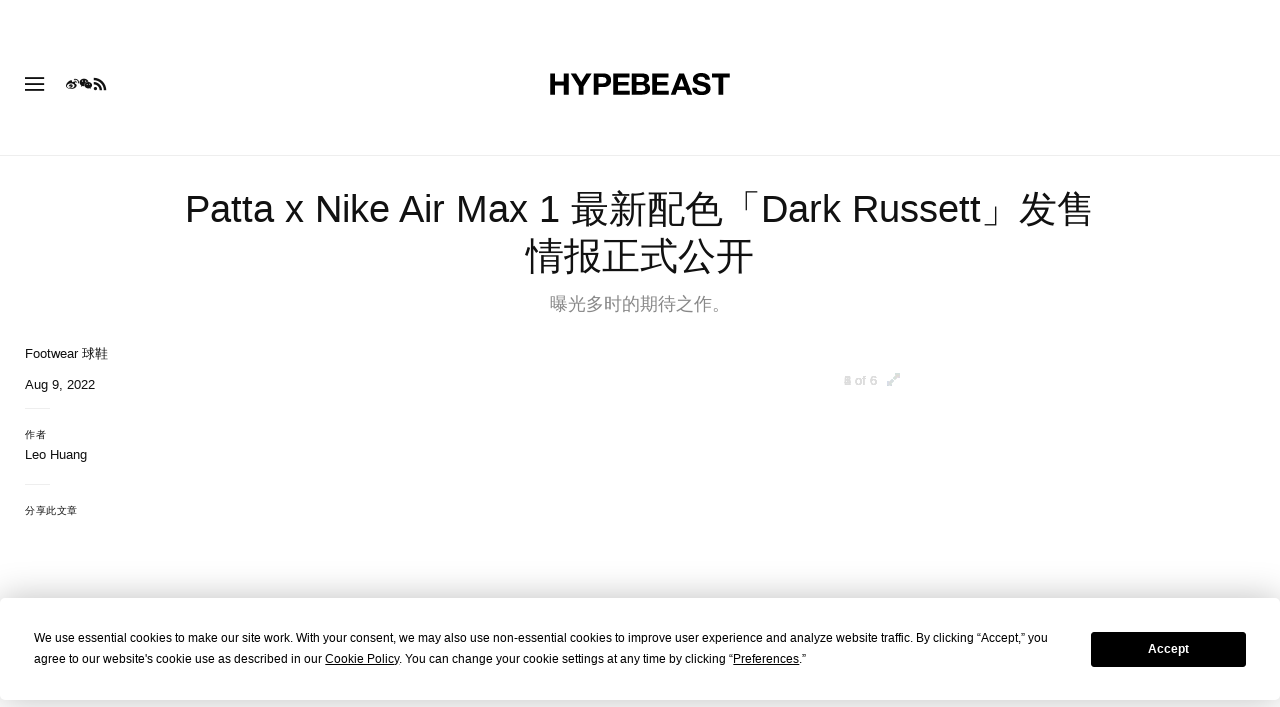

--- FILE ---
content_type: text/html; charset=utf-8
request_url: https://www.google.com/recaptcha/api2/aframe
body_size: 267
content:
<!DOCTYPE HTML><html><head><meta http-equiv="content-type" content="text/html; charset=UTF-8"></head><body><script nonce="ph1qZBsBQvfqQsLmD61drQ">/** Anti-fraud and anti-abuse applications only. See google.com/recaptcha */ try{var clients={'sodar':'https://pagead2.googlesyndication.com/pagead/sodar?'};window.addEventListener("message",function(a){try{if(a.source===window.parent){var b=JSON.parse(a.data);var c=clients[b['id']];if(c){var d=document.createElement('img');d.src=c+b['params']+'&rc='+(localStorage.getItem("rc::a")?sessionStorage.getItem("rc::b"):"");window.document.body.appendChild(d);sessionStorage.setItem("rc::e",parseInt(sessionStorage.getItem("rc::e")||0)+1);localStorage.setItem("rc::h",'1768547501318');}}}catch(b){}});window.parent.postMessage("_grecaptcha_ready", "*");}catch(b){}</script></body></html>

--- FILE ---
content_type: text/plain;charset=UTF-8
request_url: https://c.pub.network/v2/c
body_size: -258
content:
9bfa456e-9899-4405-b1c6-8c0a727cab00

--- FILE ---
content_type: text/plain;charset=UTF-8
request_url: https://c.pub.network/v2/c
body_size: -111
content:
74c9a8e7-fd6b-4824-952c-7d2158d58b3f